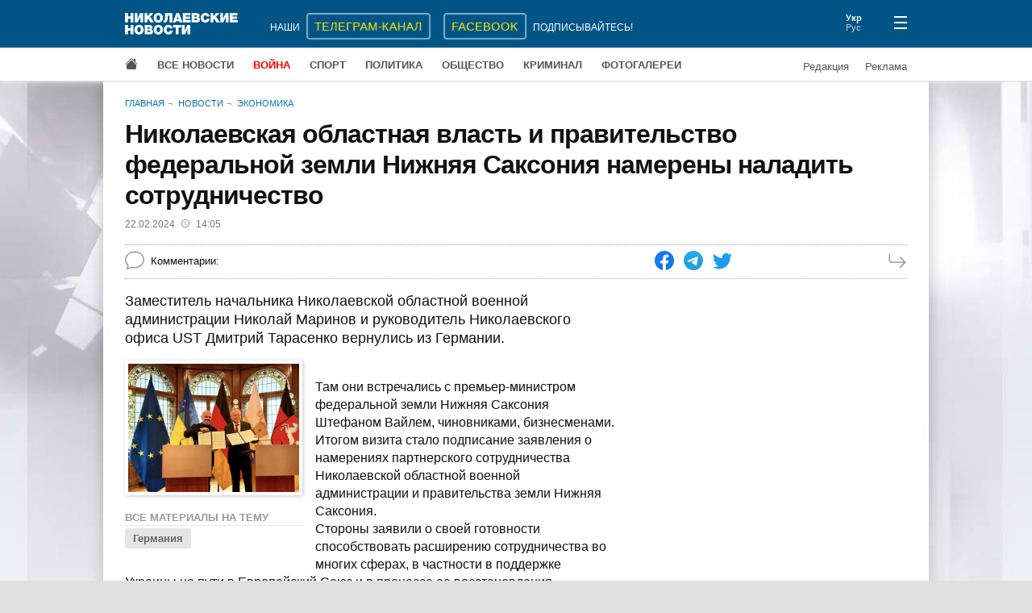

--- FILE ---
content_type: text/html; charset=UTF-8
request_url: https://www.niknews.mk.ua/2024/02/22/nikolaevskaja-oblastnaja-vlast-i-pravitelstvo-federalnoj-zemli-nizhnjaja-saksonia-namereny-naladit-sotrudnichestvo/
body_size: 3419
content:
 <!DOCTYPE html>
<html lang="ru" prefix="og: http://ogp.me/ns#">
  <head>
    <meta charset="utf-8">
    <meta name="viewport" content="width=device-width, initial-scale=1">
    <meta name="description" content="Заместитель начальника Николаевской областной военной администрации Николай Маринов и руководитель Николаевского офиса UST Дмитрий Тарасенко вернулись из Германии.">
    <meta property="og:url" content="https://www.niknews.mk.ua/2024/02/22/nikolaevskaja-oblastnaja-vlast-i-pravitelstvo-federalnoj-zemli-nizhnjaja-saksonia-namereny-naladit-sotrudnichestvo/">
    <meta property="og:title" content="Николаевская областная власть и правительство федеральной земли Нижняя Саксония намерены наладить сотрудничество">
    <meta property="og:type" content="article">
    <meta property="og:description" content="Заместитель начальника Николаевской областной военной администрации Николай Маринов и руководитель Николаевского офиса UST Дмитрий Тарасенко вернулись из Германии.">
    <meta property="og:image" content="https://www.niknews.mk.ua/image/90/89971-600x0.jpg">
    <meta property="og:image:width" content="600">
    <meta property="og:image:height" content="450">
    <meta property="og:image:alt" content="Николаевская областная власть и правительство федеральной земли Нижняя Саксония намерены наладить сотрудничество">
    <meta name="twitter:card" content="summary_large_image">
    <title>Николаевская областная власть и правительство федеральной земли Нижняя Саксония намерены наладить сотрудничество</title>
    <link rel="canonical" href="https://www.niknews.mk.ua/2024/02/22/nikolaevskaja-oblastnaja-vlast-i-pravitelstvo-federalnoj-zemli-nizhnjaja-saksonia-namereny-naladit-sotrudnichestvo/">
    <link rel="alternate" hreflang="ru" href="https://www.niknews.mk.ua/2024/02/22/nikolaevskaja-oblastnaja-vlast-i-pravitelstvo-federalnoj-zemli-nizhnjaja-saksonia-namereny-naladit-sotrudnichestvo/">
    <link rel="alternate" hreflang="uk" href="https://www.niknews.mk.ua/uk/2024/02/22/nikolaevskaja-oblastnaja-vlast-i-pravitelstvo-federalnoj-zemli-nizhnjaja-saksonia-namereny-naladit-sotrudnichestvo/">
    <!-- Global site tag (gtag.js) - Google Analytics -->
    <script async src="https://www.googletagmanager.com/gtag/js?id=UA-1308982-1"></script>
    <script>window.dataLayer=window.dataLayer||[];function gtag(){dataLayer.push(arguments);}gtag('js',new Date());gtag('config','UA-1308982-1');</script>
    <!-- Counter -->
<!-- Global site tag (gtag.js) - Google Analytics -->
<script async src="https://www.googletagmanager.com/gtag/js?id=G-97PQ11SNKT"></script>
<script>
  window.dataLayer = window.dataLayer || [];
  function gtag(){dataLayer.push(arguments);}
  gtag('js', new Date());

  gtag('config', 'G-97PQ11SNKT');
</script>
    <link rel="stylesheet" href="/static/style.css?v=1.9.0">
    <script async src="https://pagead2.googlesyndication.com/pagead/js/adsbygoogle.js?client=ca-pub-0165115766665577" crossorigin="anonymous"></script>
    <script type="application/ld+json">[{"@context":"https://schema.org","@type":"NewsArticle","headline":"Николаевская областная власть и правительство федеральной земли Нижняя Саксония намерены наладить сотрудничество","datePublished":"2024-02-22T12:05:00+00:00","dateModified":"2024-02-22T12:08:00+00:00"},{"@context":"https://schema.org","@type":"BreadcrumbList","itemListElement":[{"@type":"ListItem","position":1,"name":"Главная","item":"https://www.niknews.mk.ua/"},{"@type":"ListItem","position":2,"name":"Новости","item":"https://www.niknews.mk.ua/novosti"}]}]</script>
  </head>
  <body>
    <div id="root">
      <header>
        <div class="menu-close header">
          <div class="container header-row">
            <div class="logo">
              <a href="/"><img src="/static/logo.ru.svg" alt="Николаевские новости"></a>
            </div>
          </div>
        </div>
      </header>
      <div class="container">
        <div class="breadcrumbs">
          <a href="/">Главная</a>
          <a href="/novosti">Новости</a>
          <a href="/ekonomika">Экономика</a>
        </div>
        <article data-id="141113">
          <h1>Николаевская областная власть и правительство федеральной земли Нижняя Саксония намерены наладить сотрудничество</h1>
          <div class="date-author">
            <time datetime="2024-02-22 02:05">22.02.2024<svg xmlns="http://www.w3.org/2000/svg" width="10" height="10" fill="currentColor" viewBox="0 0 16 16"><path d="M8 3.5a.5.5 0 0 0-1 0V9a.5.5 0 0 0 .252.434l3.5 2a.5.5 0 0 0 .496-.868L8 8.71V3.5z"/><path d="M8 16A8 8 0 1 0 8 0a8 8 0 0 0 0 16zm7-8A7 7 0 1 1 1 8a7 7 0 0 1 14 0z"/></svg>14:05</time>
            
          </div>
          <div class="data">
            <div class="comments-count"><span id="comcaption">Комментарии: </span><span id="comcount" data-xid="141113"></span></div>
            <div class="share">
              <a class="share-icon facebook" href="https://www.facebook.com/sharer/sharer.php?u=https%3A%2F%2Fwww.niknews.mk.ua%2F2024%2F02%2F22%2Fnikolaevskaja-oblastnaja-vlast-i-pravitelstvo-federalnoj-zemli-nizhnjaja-saksonia-namereny-naladit-sotrudnichestvo%2F" rel="nofollow"></a>
              <a class="share-icon telegram" href="https://t.me/share/url?url=https%3A%2F%2Fwww.niknews.mk.ua%2F2024%2F02%2F22%2Fnikolaevskaja-oblastnaja-vlast-i-pravitelstvo-federalnoj-zemli-nizhnjaja-saksonia-namereny-naladit-sotrudnichestvo%2F&text=%D0%9D%D0%B8%D0%BA%D0%BE%D0%BB%D0%B0%D0%B5%D0%B2%D1%81%D0%BA%D0%B0%D1%8F%20%D0%BE%D0%B1%D0%BB%D0%B0%D1%81%D1%82%D0%BD%D0%B0%D1%8F%20%D0%B2%D0%BB%D0%B0%D1%81%D1%82%D1%8C%20%D0%B8%20%D0%BF%D1%80%D0%B0%D0%B2%D0%B8%D1%82%D0%B5%D0%BB%D1%8C%D1%81%D1%82%D0%B2%D0%BE%20%D1%84%D0%B5%D0%B4%D0%B5%D1%80%D0%B0%D0%BB%D1%8C%D0%BD%D0%BE%D0%B9%20%D0%B7%D0%B5%D0%BC%D0%BB%D0%B8%20%D0%9D%D0%B8%D0%B6%D0%BD%D1%8F%D1%8F%20%D0%A1%D0%B0%D0%BA%D1%81%D0%BE%D0%BD%D0%B8%D1%8F%20%D0%BD%D0%B0%D0%BC%D0%B5%D1%80%D0%B5%D0%BD%D1%8B%20%D0%BD%D0%B0%D0%BB%D0%B0%D0%B4%D0%B8%D1%82%D1%8C%20%D1%81%D0%BE%D1%82%D1%80%D1%83%D0%B4%D0%BD%D0%B8%D1%87%D0%B5%D1%81%D1%82%D0%B2%D0%BE" rel="nofollow"></a>
              <a class="share-icon twitter" href="https://twitter.com/intent/tweet?url=https%3A%2F%2Fwww.niknews.mk.ua%2F2024%2F02%2F22%2Fnikolaevskaja-oblastnaja-vlast-i-pravitelstvo-federalnoj-zemli-nizhnjaja-saksonia-namereny-naladit-sotrudnichestvo%2F&text=%D0%9D%D0%B8%D0%BA%D0%BE%D0%BB%D0%B0%D0%B5%D0%B2%D1%81%D0%BA%D0%B0%D1%8F%20%D0%BE%D0%B1%D0%BB%D0%B0%D1%81%D1%82%D0%BD%D0%B0%D1%8F%20%D0%B2%D0%BB%D0%B0%D1%81%D1%82%D1%8C%20%D0%B8%20%D0%BF%D1%80%D0%B0%D0%B2%D0%B8%D1%82%D0%B5%D0%BB%D1%8C%D1%81%D1%82%D0%B2%D0%BE%20%D1%84%D0%B5%D0%B4%D0%B5%D1%80%D0%B0%D0%BB%D1%8C%D0%BD%D0%BE%D0%B9%20%D0%B7%D0%B5%D0%BC%D0%BB%D0%B8%20%D0%9D%D0%B8%D0%B6%D0%BD%D1%8F%D1%8F%20%D0%A1%D0%B0%D0%BA%D1%81%D0%BE%D0%BD%D0%B8%D1%8F%20%D0%BD%D0%B0%D0%BC%D0%B5%D1%80%D0%B5%D0%BD%D1%8B%20%D0%BD%D0%B0%D0%BB%D0%B0%D0%B4%D0%B8%D1%82%D1%8C%20%D1%81%D0%BE%D1%82%D1%80%D1%83%D0%B4%D0%BD%D0%B8%D1%87%D0%B5%D1%81%D1%82%D0%B2%D0%BE" rel="nofollow"></a>
            </div>
            <a class="next" href="/ru/next/1708603500" rel="nofollow"></a>
          </div>
          <div id="middle" class="row">
            <div id="content">
              <div id="lead" class="lead"><p>Заместитель начальника Николаевской областной военной администрации Николай Маринов и руководитель Николаевского офиса UST Дмитрий Тарасенко вернулись из Германии.</p></div>
              <div class="clearfix">
                <div id="media" class="media"></div>
                <p><br /> Там они встречались с премьер-министром федеральной земли Нижняя Саксония Штефаном Вайлем, чиновниками, бизнесменами. Итогом визита стало подписание заявления о намерениях партнерского сотрудничества Николаевской областной военной администрации и правительства земли Нижняя Саксония.<br /> Стороны заявили о своей готовности способствовать расширению сотрудничества во многих сферах, в частности в поддержке Украины на пути в Европейский Союз и в процессе ее восстановления.<br /> В документе речь идет о гуманитарной помощи, обмене опытом развития городов, инфраструктуры и логистики, интеграции с Евросоюзом, экономическом сотрудничестве, сотрудничестве университетов и научно-исследовательских учреждений, студенческих обменах и школьных партнерствах, культурном и гражданском обмене, защите культурных ценностей, устойчивом сельском хозяйстве и управлении водными ресурсами, защите окружающей среды, возобновляемых источниках энергии, сфере здравоохранения.<br /> «Мы открыли новые горизонты сотрудничества с Германией, обещающие положительные изменения для Николаевской области. Оно станет взаимовыгодным и откроет начало долгосрочных партнерских отношений», – цитирует Николая Маринова пресс-служба Николаевской областной военной администрации.<br /> Напомним, федеральная земля Нижняя Саксония – вторая по величине в Германии с административным центром Ганновером.</p>              
              </div>
              <div id="article-bottom"></div>
              <div id="adv"></div>
            </div>
            <aside></aside>
          </div>
        </article>
        <div class="lastnews" data-section="13"></div>
      </div>
      <footer></footer>
    </div>
    <script id="data" type="application/json">{"comments":true,"images":[{"id":89971,"image":"/image/90/89971-600x0.jpg","caption":"","credit":""}],"keywords":[{"id":2059,"word":"Германия","url":"/keyword/germania"}],"relate":[],"section":13}</script>
    <script defer src="/static/commons.js?v=1.9.0"></script>
    <script defer src="/static/article.js?v=1.9.0"></script>
    <script async src="/user.js?article=141113"></script>
    <script>document.querySelectorAll('.share-icon').forEach(function(el){el.onclick=function(e){e.preventDefault();window.open(e.target.href,'_blank','scrollbars=0,resizable=1,menubar=0,left=100,top=100,width=650,height=570,toolbar=0,status=0');}});</script>
  </body>
</html>

--- FILE ---
content_type: text/html; charset=utf-8
request_url: https://www.google.com/recaptcha/api2/aframe
body_size: 266
content:
<!DOCTYPE HTML><html><head><meta http-equiv="content-type" content="text/html; charset=UTF-8"></head><body><script nonce="Xol7plRd6P2ITomA9T_AQA">/** Anti-fraud and anti-abuse applications only. See google.com/recaptcha */ try{var clients={'sodar':'https://pagead2.googlesyndication.com/pagead/sodar?'};window.addEventListener("message",function(a){try{if(a.source===window.parent){var b=JSON.parse(a.data);var c=clients[b['id']];if(c){var d=document.createElement('img');d.src=c+b['params']+'&rc='+(localStorage.getItem("rc::a")?sessionStorage.getItem("rc::b"):"");window.document.body.appendChild(d);sessionStorage.setItem("rc::e",parseInt(sessionStorage.getItem("rc::e")||0)+1);localStorage.setItem("rc::h",'1768855038029');}}}catch(b){}});window.parent.postMessage("_grecaptcha_ready", "*");}catch(b){}</script></body></html>